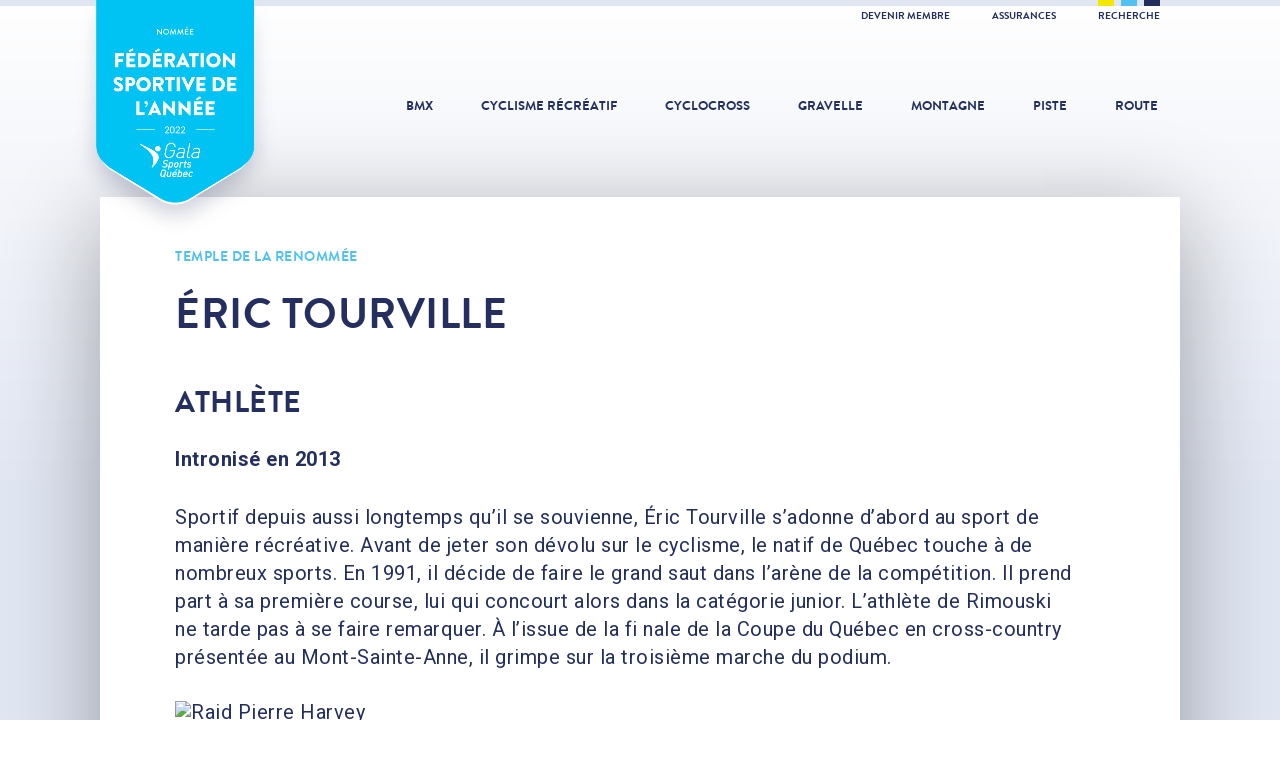

--- FILE ---
content_type: text/html; charset=utf-8
request_url: https://fqsc.net/temple-de-la-renommee/eric-tourville
body_size: 7068
content:
<!doctype html>
<html lang="fr">
<head>

<meta charset="utf-8">
<meta http-equiv="X-UA-Compatible" content="IE=edge">
<meta name="viewport" content="width=device-width, initial-scale=1">
<meta name="MobileOptimized" content="320">
<meta name="HandheldFriendly" content="true">
<meta name="application-name" content="FQSC">
<meta name="apple-mobile-web-app-title" content="FQSC">
<meta name="apple-mobile-web-app-capable" content="yes">
<meta name="mobile-web-app-capable" content="yes">
<meta name="referrer" content="always">
<meta name="robots" content="all">

<title>Éric Tourville - Fédération québecoise des sports cyclistes</title>
<meta name="description" content="Intronisé en 2013">

<meta property="fb:profile_id" content="176077399110320">
<meta property="fb:app_id" content="363345850679025">
<meta property="og:type" content="article">
<meta property="og:locale" content="fr_CA">
<meta property="og:url" content="https://fqsc.net/temple-de-la-renommee/eric-tourville">
<meta property="og:image" content="https://fqsc.net/files/general/Pages/_1200x630_crop_center-center/Raid-Pierre-Harvey.jpg">
<meta property="og:title" content="Éric Tourville">
<meta property="og:description" content="Intronisé en 2013">
<meta property="og:site_name" content="Fédération québecoise des sports cyclistes">

<meta name="twitter:card" content="summary_large_image">
<meta name="twitter:image" content="https://fqsc.net/files/general/Pages/_1200x630_crop_center-center/Raid-Pierre-Harvey.jpg">
<meta name="twitter:title" content="Éric Tourville">
<meta name="twitter:description" content="Intronisé en 2013">
<meta name="twitter:site" content="@FQSC">
<meta name="twitter:creator" content="@FQSC">

<link rel="stylesheet" href="https://fonts.googleapis.com/css?family=Roboto:400,700">
<link rel="stylesheet" href="/libraries/dflip/css/dflip.min.css?v=1752592323">
<link rel="stylesheet" href="/libraries/dflip/css/themify-icons.min.css?v=1752592323">
<link rel="stylesheet" href="/styles/lib.css?v=1752592960">
<link rel="stylesheet" href="/styles/app.css?v=1752592960">
<link rel="author" href="/humans.txt">

<link rel="apple-touch-icon" sizes="180x180" href="/icons/apple-touch-icon.png">
<link rel="icon" type="image/png" sizes="32x32" href="/icons/favicon-32x32.png">
<link rel="icon" type="image/png" sizes="16x16" href="/icons/favicon-16x16.png">
<link rel="manifest" href="/icons/manifest.json">
<link rel="mask-icon" href="/icons/safari-pinned-tab.svg" color="#242f60">
<meta name="msapplication-config" content="/icons/browserconfig.xml">
<meta name="theme-color" content="#242f60">

<script>
(function(w,d,s,l,i){w[l]=w[l]||[];w[l].push({'gtm.start':
new Date().getTime(),event:'gtm.js'});var f=d.getElementsByTagName(s)[0],
j=d.createElement(s),dl=l!='dataLayer'?'&l='+l:'';j.async=true;j.src=
'https://www.googletagmanager.com/gtm.js?id='+i+dl;f.parentNode.insertBefore(j,f);
})(window,document,'script','dataLayer','GTM-K3PG789');
</script>

</head>
<body class="page-home">

<noscript><iframe src="https://www.googletagmanager.com/ns.html?id=GTM-K3PG789" height="0" width="0" style="display:none;visibility:hidden"></iframe></noscript>

<script>
window.fbAsyncInit = function() {
  FB.init({ appId: '363345850679025', xfbml: true, version: 'v21.0' });
};
</script>
<script async defer crossorigin="anonymous" src="https://connect.facebook.net/fr_CA/sdk.js"></script>


<div class="search">
  <button class="search-close">&times;</button>
  <div class="search-content">
    <form method="get" action="https://fqsc.net/recherche">
      <button type="submit" class="search-cta">
        <span class="search-cta-icon">Recherche</span>
        <span class="search-cta-loading">Chargement</span>
      </button>
      <input type="search" name="search" class="form-input" placeholder="Que cherchez-vous?">
    </form>
  </div>
</div>

<div class="wrapper">

  <div class="toolbar">
  <div class="toolbar-inner">
    <div class="toolbar-colors">
      <span class="toolbar-yellow"></span>
      <span class="toolbar-cyan"></span>
      <span class="toolbar-blue"></span>
    </div>
    <ul>
                    <li><a href="https://fqsc.net/adhesion-et-affiliation" >Devenir membre </a></li>
              <li><a href="https://fqsc.net/assurances" >Assurances </a></li>
            <li><a href="https://fqsc.net/recherche" class="toolbar-search">Recherche</a></li>
    </ul>
  </div>
</div>
  <header class="header"><div class="header-award">
      <a class="header-award-logo" href="https://fqsc.net/">Fédération sportive de l'année</a>
    </div><a class="header-logo" href="https://fqsc.net/">
    <div class="header-logo-base">FQSC</div>
    <div class="header-logo-slogan">Fédération québécoise des sports cyclistes</div>
  </a>

  <nav class="header-nav">
    <ul>
      <li><a class="" href="https://fqsc.net/bmx">BMX</a></li>
      <li><a class="" href="https://fqsc.net/cyclisme-recreatif">Cyclisme récréatif</a></li>
      <li><a class="" href="https://fqsc.net/cyclocross">Cyclocross</a></li>
      <li><a class="" href="https://fqsc.net/gravelle">Gravelle</a></li>
      <li><a class="" href="https://fqsc.net/montagne">Montagne</a></li>
      <li><a class="" href="https://fqsc.net/piste">Piste</a></li>
      <li><a class="" href="https://fqsc.net/route">Route</a></li>

                    <li class="mobile-only alternate"><a href="https://fqsc.net/adhesion-et-affiliation" >Devenir membre </a></li>
      
    </ul>
  </nav>

  <button class="header-mobile-burger">
    <span>Navigation</span>
  </button>

  <a href="https://fqsc.net/recherche" class="header-mobile-search">
    <span>Recherche</span>
  </a>

</header>

  
  <main class="main">
    
  
        <article class="content">
  <div class="row row-shadow">

    
    <div class="col-12">
      <div class="content-details">

                  <span class="content-details-label">
            <a href="https://fqsc.net/temple-de-la-renommee">Temple de la renommée</a>
          </span>
        
        <h2 class="content-details-title">Éric Tourville</h2>

        
        <div class="content-details-body">

                  
        <section class="block-heading">
  <h3>Athlète</h3>
</section>

    

        <section class="block-text">
  <p><strong>Intronis&eacute; en 2013</strong></p>
</section>

  

        <section class="block-text">
  <p>Sportif depuis aussi longtemps qu&rsquo;il se souvienne, &Eacute;ric Tourville s&rsquo;adonne d&rsquo;abord au sport de mani&egrave;re r&eacute;cr&eacute;ative. Avant de jeter son d&eacute;volu sur le cyclisme, le natif de Qu&eacute;bec touche &agrave; de nombreux sports. En 1991, il d&eacute;cide de faire le grand saut dans l&rsquo;ar&egrave;ne de la comp&eacute;tition. Il prend part &agrave; sa premi&egrave;re course, lui qui concourt alors dans la cat&eacute;gorie junior. L&rsquo;athl&egrave;te de Rimouski ne tarde pas &agrave; se faire remarquer. &Agrave; l&rsquo;issue de la fi nale de la Coupe du Qu&eacute;bec en cross-country pr&eacute;sent&eacute;e au Mont-Sainte-Anne, il grimpe sur la troisi&egrave;me marche du podium.&nbsp;</p>
</section>

  

        <section class="block-image"><figure>
        <img src="https://fqsc.net/files/general/Pages/Raid-Pierre-Harvey.jpg" alt="Raid Pierre Harvey" title="Raid Pierre Harvey"></figure></section>
    

        <section class="block-text">
  <p>L&rsquo;ann&eacute;e suivante, il signe sa premi&egrave;re saison compl&egrave;te en v&eacute;lo de montagne, laquelle il entame en lion avec une victoire lors de la premi&egrave;re tranche de la Coupe du Qu&eacute;bec. Le porte-couleurs du club Cycle Bertin s&rsquo;inscrit notamment au second rang des Championnats canadiens juniors, ce qui lui vaut une qualifi cation pour les Championnats du monde disput&eacute;s &agrave; Bromont. Victime d&rsquo;un bris m&eacute;canique, il se voit cependant dans l&rsquo;incapacit&eacute; de compl&eacute;ter l&rsquo;&eacute;preuve.</p><p>&nbsp;<br>En 1993, le cycliste fra&icirc;chement d&eacute;barqu&eacute; dans les rangs seniors termine au 33e rang &agrave; sa premi&egrave;re participation en Coupe du monde. Il &eacute;volue alors au sein de l&rsquo;&eacute;quipe OGC, laquelle il repr&eacute;sentera durant deux ans. La saison suivante d&eacute;bute lentement et diffi cilement. Il retrouve finalement ses rep&egrave;res et remporte les derni&egrave;res tranches de la Coupe Canada, en plus de ravir le titre &agrave; l&rsquo;enjeu des Championnats canadiens. Aux Mondiaux, il finit au 40e &eacute;chelon. Un probl&egrave;me m&eacute;canique survenu lors de l&rsquo;&eacute;preuve qualifi cative en vue des Championnats du monde de 1995 an&eacute;antit les chances du repr&eacute;sentant de Rocky Mountain d&rsquo;obtenir un laissez-passer. C&rsquo;est d&rsquo;ailleurs la seule ann&eacute;e entre 1994 et 2000 o&ugrave; il est &eacute;cart&eacute; des Mondiaux. En 1996, l&rsquo;Union Cycliste Internationale (UCI) cr&eacute;e la cat&eacute;gorie U23 (moins de 23 ans). &Eacute;ligible dans celle-ci, il enregistre son meilleur r&eacute;sultat aux Championnats du monde gr&acirc;ce &agrave; une 16e place.<br>&nbsp;<br>De 1994 &agrave; 1999, il est sacr&eacute; meilleur athl&egrave;te de l&rsquo;ann&eacute;e de la discipline au Qu&eacute;bec. Au nombre de ses plus grandes r&eacute;alisations figure son titre de champion national en 1999, lequel il a obtenu en battant tous les autres Canadiens qui s&rsquo;&eacute;taient impos&eacute;s parmi le top-10 en Coupe du monde. Quant &agrave; sa plus grande d&eacute;ception, le cycliste qui a couru la majeure partie de sa carri&egrave;re sous les couleurs de la formation Procycle Oryx (1997 &agrave; 2001) pointe en direction de la 54e place inscrite aux Mondiaux pr&eacute;sent&eacute;s en Su&egrave;de, en 1999. Les circonstances ne lui avaient simplement pas permis de performer &agrave; la hauteur de ses attentes.<br>&nbsp;<br>En 2000, il assure une belle pr&eacute;sence sur le circuit de la Coupe du monde, en Am&eacute;rique comme en Europe. Il signe, entre autres, une 22e place au Mexique, une 27e place aux &Eacute;tats-Unis et une 37e place en Italie. Aux Championnats du monde, lesquels se tiennent en Espagne, il conclut la course au 38e rang, et ce, dans des conditions difficiles.</p>
</section>

  

        <section class="block-image"><figure>
        <img src="https://fqsc.net/files/general/Pages/Ch-can-2008.jpg" alt="Ch Can 2008" title="Ch Can 2008"></figure></section>
    

        <section class="block-text">
  <p>L&rsquo;ann&eacute;e subs&eacute;quente, il se qualifie de nouveau pour les Mondiaux, mais d&eacute;cide de faire l&rsquo;impasse afi n de se concentrer sur ses &eacute;tudes en m&eacute;decine, avec une sp&eacute;cialit&eacute; en ophtalmologie.</p><p>&nbsp;<br>Par amour du sport, il effectue un retour &agrave; la comp&eacute;tition en 2006. Ayant fait ses preuves par le pass&eacute;, le plaisir est alors sa principale source de motivation.</p>
</section>

  

        <section class="block-image"><figure>
        <img src="https://fqsc.net/files/general/Pages/_1075xAUTO_fit_center-center/IMG_5848.JPG" alt="Img 5848" title="Img 5848"></figure></section>
    
      
                      <section class="content-share clearfix">
              <button class="btn external facebook dark">Partager sur Facebook</button>
              <button class="btn external twitter">Partager sur Twitter</button>
            </section>
          
        </div>

      </div>
    </div>

  </div>
</article>

  
    
    
  
  </main>

  


  <div class="partner partner-global row">
    <div class="partner-title">Partenaires FQSC</div>
    <div class="partner-carousel"><div class="partner-carousel-cell">
          <div class="partner-details"><a href="http://incroyableerable.ca/" target="_blank"><img src="https://fqsc.net/files/partenaires/_180x70_fit_center-center/FPAQ_QC_FR_RGB_coul.jpg" alt="Fpaq Qc Fr Rgb Coul"></a></div>
        </div><div class="partner-carousel-cell">
          <div class="partner-details"><a href="https://www.sportsexperts.ca/fr-CA/" target="_blank"><img src="https://fqsc.net/files/partenaires/_180x70_fit_center-center/SportsExperts_RGB-DIGITAL-VIDEO.jpg" alt="Sports Experts Rgb Digital Video"></a></div>
        </div><div class="partner-carousel-cell">
          <div class="partner-details"><a href="https://apogee-sports.com/" target="_blank"><img src="https://fqsc.net/files/partenaires/_180x70_fit_center-center/apogee-2023.jpg" alt="Apogee 2023"></a></div>
        </div><div class="partner-carousel-cell">
          <div class="partner-details"><img src="https://fqsc.net/files/partenaires/_180x70_fit_center-center/gouvernement-quebec.png" alt="Gouvernement du Québec"></div>
        </div><div class="partner-carousel-cell">
          <div class="partner-details"><a href="https://sportaide.ca/besoin-daide/" target="_blank"><img src="https://fqsc.net/files/partenaires/_180x70_fit_center-center/Logo_SportAide_v1.png" alt="Logo Sport Aide V1"></a></div>
        </div><div class="partner-carousel-cell">
          <div class="partner-details"><a href="https://www.premiertech.com/fr" target="_blank"><img src="https://fqsc.net/files/partenaires/_180x70_fit_center-center/1666803306_Premier_Tech-Logo_Horizontal-Bleu-PMS.jpg" alt="1666803306 Premier Tech Logo Horizontal Bleu Pms"></a></div>
        </div></div>
  </div>


  
<div class="footer-social row">

      <div class="footer-social-icon">
      <a href="https://www.facebook.com/SPORTSCYCLISTESQC/" target="_blank" title="Facebook">
        <svg xmlns="http://www.w3.org/2000/svg" viewBox="0 0 320 512">
          <path d="m279.14 288 14.22-92.66h-88.91v-60.13c0-25.35 12.42-50.06 52.24-50.06h40.42V6.26S260.43 0 225.36 0c-73.22 0-121.08 44.38-121.08 124.72v70.62H22.89V288h81.39v224h100.17V288z"/>
        </svg>
      </a>
    </div>
  
      <div class="footer-social-icon">
      <a href="https://www.instagram.com/fqsc_sportscyclistes/" target="_blank" title="Instagram">
        <svg xmlns="http://www.w3.org/2000/svg" viewBox="0 0 448 512">
          <path d="M224.1 141c-63.6 0-114.9 51.3-114.9 114.9s51.3 114.9 114.9 114.9S339 319.5 339 255.9 287.7 141 224.1 141zm0 189.6c-41.1 0-74.7-33.5-74.7-74.7s33.5-74.7 74.7-74.7 74.7 33.5 74.7 74.7-33.6 74.7-74.7 74.7zm146.4-194.3c0 14.9-12 26.8-26.8 26.8-14.9 0-26.8-12-26.8-26.8s12-26.8 26.8-26.8 26.8 12 26.8 26.8zm76.1 27.2c-1.7-35.9-9.9-67.7-36.2-93.9-26.2-26.2-58-34.4-93.9-36.2-37-2.1-147.9-2.1-184.9 0-35.8 1.7-67.6 9.9-93.9 36.1s-34.4 58-36.2 93.9c-2.1 37-2.1 147.9 0 184.9 1.7 35.9 9.9 67.7 36.2 93.9s58 34.4 93.9 36.2c37 2.1 147.9 2.1 184.9 0 35.9-1.7 67.7-9.9 93.9-36.2 26.2-26.2 34.4-58 36.2-93.9 2.1-37 2.1-147.8 0-184.8zM398.8 388c-7.8 19.6-22.9 34.7-42.6 42.6-29.5 11.7-99.5 9-132.1 9s-102.7 2.6-132.1-9c-19.6-7.8-34.7-22.9-42.6-42.6-11.7-29.5-9-99.5-9-132.1s-2.6-102.7 9-132.1c7.8-19.6 22.9-34.7 42.6-42.6 29.5-11.7 99.5-9 132.1-9s102.7-2.6 132.1 9c19.6 7.8 34.7 22.9 42.6 42.6 11.7 29.5 9 99.5 9 132.1s2.7 102.7-9 132.1z"/>
        </svg>
      </a>
    </div>
  
      <div class="footer-social-icon">
      <a href="https://www.youtube.com/user/uTubeFQSC" target="_blank" title="YouTube">
        <svg xmlns="http://www.w3.org/2000/svg" viewBox="0 0 576 512">
          <path d="M549.655 124.083c-6.281-23.65-24.787-42.276-48.284-48.597C458.781 64 288 64 288 64S117.22 64 74.629 75.486c-23.497 6.322-42.003 24.947-48.284 48.597-11.412 42.867-11.412 132.305-11.412 132.305s0 89.438 11.412 132.305c6.281 23.65 24.787 41.5 48.284 47.821C117.22 448 288 448 288 448s170.78 0 213.371-11.486c23.497-6.321 42.003-24.171 48.284-47.821 11.412-42.867 11.412-132.305 11.412-132.305s0-89.438-11.412-132.305zm-317.51 213.508V175.185l142.739 81.205-142.739 81.201z"/>
        </svg>
      </a>
    </div>
  
      <div class="footer-social-icon">
      <a href="https://twitter.com/FQSC" target="_blank" title="Twitter">
        <svg xmlns="http://www.w3.org/2000/svg" viewBox="0 0 512 512">
          <path d="M459.37 151.716c.325 4.548.325 9.097.325 13.645 0 138.72-105.583 298.558-298.558 298.558-59.452 0-114.68-17.219-161.137-47.106 8.447.974 16.568 1.299 25.34 1.299 49.055 0 94.213-16.568 130.274-44.832-46.132-.975-84.792-31.188-98.112-72.772 6.498.974 12.995 1.624 19.818 1.624 9.421 0 18.843-1.3 27.614-3.573-48.081-9.747-84.143-51.98-84.143-102.985v-1.299c13.969 7.797 30.214 12.67 47.431 13.319-28.264-18.843-46.781-51.005-46.781-87.391 0-19.492 5.197-37.36 14.294-52.954 51.655 63.675 129.3 105.258 216.365 109.807-1.624-7.797-2.599-15.918-2.599-24.04 0-57.828 46.782-104.934 104.934-104.934 30.213 0 57.502 12.67 76.67 33.137 23.715-4.548 46.456-13.32 66.599-25.34-7.798 24.366-24.366 44.833-46.132 57.827 21.117-2.273 41.584-8.122 60.426-16.243-14.292 20.791-32.161 39.308-52.628 54.253z"/>
        </svg>
      </a>
    </div>
  
      <div class="footer-social-icon">
      <a href="https://www.tiktok.com/@fqsc.sportscyclistes" target="_blank" title="TikTok">
        <svg xmlns="http://www.w3.org/2000/svg" viewBox="0 0 448 512">
          <path d="M448 209.91a210.06 210.06 0 0 1-122.77-39.25v178.72A162.55 162.55 0 1 1 185 188.31v89.89a74.62 74.62 0 1 0 52.23 71.18V0h88a121.18 121.18 0 0 0 1.86 22.17A122.18 122.18 0 0 0 381 102.39a121.43 121.43 0 0 0 67 20.14Z"/>
        </svg>
      </a>
    </div>
  
</div><footer class="footer row">
  <div class="footer-logo">Fédération québécoise des sports cyclistes</div>

  
    <nav class="footer-nav">
      <ul><li>

            <a href="https://fqsc.net/a-propos">À propos</a></li><li>

            <a href="https://fqsc.net/mission-et-valeurs">Mission et valeurs</a></li><li>

            <a href="https://fqsc.net/historique">Historique</a></li><li>

            <a href="https://fqsc.net/nous-joindre-vf">Nous joindre</a></li></ul>
    </nav>

  
    <nav class="footer-nav">
      <ul><li>

            <a href="https://fqsc.net/assemblee-generale-annuelle">Assemblée générale annuelle</a></li><li>

            <a href="https://fqsc.net/gouvernance">Gouvernance</a></li><li>

            <a href="https://fqsc.net/congres-annuel-2025-1">Congrès annuel</a></li><li>

            <a href="https://fqsc.net/temple-de-la-renommee">Temple de la renommée</a></li></ul>
    </nav>

  
    <nav class="footer-nav">
      <ul><li>

            <a href="https://fqsc.net/infolettre-sprint">INFOLETTRE SPRINT</a></li><li>

            <a href="https://fqsc.net/cyclisme-recreatif/bulletin-cycloscope">Bulletin cycloscope</a></li><li>

            <a href="https://fqsc.net/emplois-disponibles">Emplois disponibles</a></li><li>

            <a href="http://archives.fqsc.net/" target="_blank">Archives</a></li></ul>
    </nav>

  <div class="footer-shortcut">
      <a href="https://www.quebec.ca/tourisme-et-loisirs/encadrement-gouvernance-gestion-loisir-sport/porter-plainte-sport-loisir"  target="_blank">
        <img src="https://fqsc.net/files/interface/_240x240_fit_center-center/bouton_je_denonce_pils.svg" alt="Bouton Je Denonce PILS">
      </a>
    </div></footer>


</div>

<script type="application/ld+json">{"@context":"http:\/\/schema.org\/","@type":"Organization","name":"F\u00e9d\u00e9ration qu\u00e9becoise des sports cyclistes","url":"https:\/\/fqsc.net\/","logo":"https:\/\/fqsc.net\/images\/logo-google.png","address":{"@type":"PostalAddress","streetAddress":"7665 Boul. Lacordaire","addressLocality":"Montr\u00e9al","addressRegion":"Qu\u00e9bec","addressCountry":"CA","postalCode":"H1S 2A7"},"contactPoint":[{"@type":"ContactPoint","telephone":"+1-514-252-3071","contactType":"customer support","areaServed":"CA","availableLanguage":["French","English"]}],"sameAs":["https:\/\/www.facebook.com\/SPORTSCYCLISTESQC\/","https:\/\/twitter.com\/FQSC","https:\/\/www.youtube.com\/user\/uTubeFQSC","https:\/\/www.instagram.com\/fqsc_sportscyclistes\/"]}</script>

<script type="application/ld+json">{"@context":"http:\/\/schema.org\/","@type":"WebPage","url":"https:\/\/fqsc.net\/temple-de-la-renommee\/eric-tourville","name":"\u00c9ric Tourville","description":"Intronis\u00e9 en 2013","image":"https:\/\/fqsc.net\/files\/general\/Pages\/_1200x630_crop_center-center\/Raid-Pierre-Harvey.jpg","inLanguage":"fr","datePublished":"2017-01-30T21:13:09-0500","dateModified":"2017-03-04T15:13:46-0500"}</script>

<script type="application/ld+json">{"@context":"http:\/\/schema.org\/","@type":"BreadcrumbList","itemListElement":[{"@type":"ListItem","position":1,"item":{"@id":"https:\/\/fqsc.net\/","name":"FQSC"}},{"@type":"ListItem","position":2,"item":{"@id":"https:\/\/fqsc.net\/temple-de-la-renommee","name":"Temple de la renomm\u00e9e"}},{"@type":"ListItem","position":3,"item":{"@id":"https:\/\/fqsc.net\/temple-de-la-renommee\/eric-tourville","name":"\u00c9ric Tourville"}}]}</script>

<script src="/scripts/lib.js?v=1638217439"></script>
<script src="/libraries/dflip/js/dflip.min.js?v=1752592323"></script>
<script src="/scripts/app.js?v=1671987137"></script>

<script>
fqsc.App.init({
  env: "production",
  url: "https://fqsc.net/",
  csrf: "ZPwoeDmSuuSxdtF63qcct0GWBSyHp3v\u007ETPEt_Bcs",
  locale: "fr",
  device: "desktop",
  preview: false,
  sector: null});
</script>

</body>
</html>
